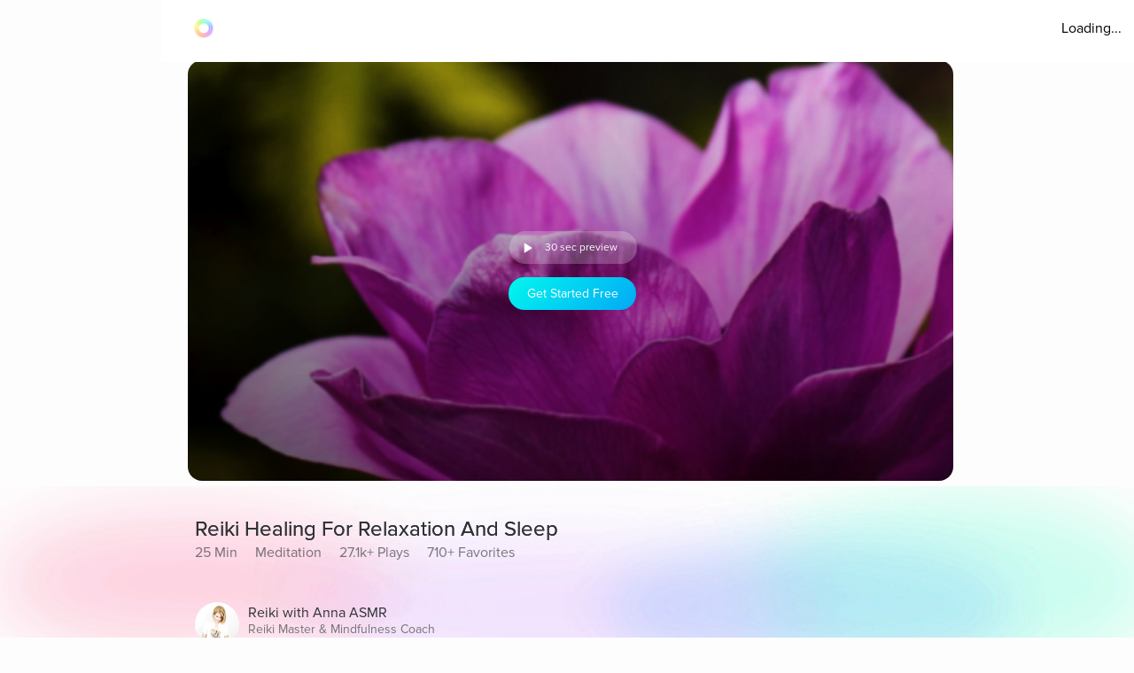

--- FILE ---
content_type: text/javascript
request_url: https://cdn.pagesense.io/js/aurahealth/e0c1420547624e6ebe9ad9e6e0585ff1_visitor_count.js
body_size: 702
content:
window.ZAB.visitorData = {"experiments":{"RtZwv57":{"variations":{"b346fd921f3b4036b3318ef5e00c36a3":{"unique_count":"13147"},"459e7dd8c05f4632bb8fb09542ad2c02":{"unique_count":"13146"}},"actual_start_time":1731092397595},"E4YY8Hk":{"variations":{"3adc081fc622421c8dc178d5c3640da6":{"unique_count":"84660"},"a21fd7b11d2641e6af87d31e9d67bf24":{"unique_count":"3465"},"96af18039ef240c4837fa482b48d3c13":{"unique_count":"84502"},"14bd51c878e64e2580e5774f2ef5bfa4":{"unique_count":"87219"}},"actual_start_time":1759416256232},"XR9NzOP":{"variations":{"39c52196e3424e30a79002cfd79b4907":{"unique_count":"27297"}},"actual_start_time":1715362099922},"eqjkxCa":{"variations":{"79cf5268a154413186a24d7d658a80b7":{"unique_count":"1605"},"cb988d1a9a564dcb944017aa2fc3f916":{"unique_count":"1605"}},"actual_start_time":1741283316297},"446b2ZR":{"variations":{"024e308db20446389ef8b1e1bc8534da":{"unique_count":"852"},"b273f533899f468ab51e2cc38a3e08e1":{"unique_count":"846"}},"actual_start_time":1731092460520},"YlfRNwh":{"variations":{"f83631890cb945b393c51971bd3c9cc0":{"unique_count":"10870"},"632299a0a91d49e5be6570823c4f2c64":{"unique_count":"10864"}},"actual_start_time":1741283243910},"WayTVh5":{"variations":{"672db33f450243d99283fe8a24d43e7e":{"unique_count":"1900"},"a7a973cb820840218aab71d074bc201c":{"unique_count":"1902"}},"actual_start_time":1731429833455},"VDxOBss":{"variations":{"cbdb8f00312b44ee8183b0f095325c8c":{"unique_count":"16278"},"b898310ebd4748308628f8c4e54baa76":{"unique_count":"16278"}},"actual_start_time":1741283388791},"BMEn7qa":{"variations":{"2e7a0c03b428474ab5147983ce18f5db":{"unique_count":"4487"},"b97eda40d5b248eca710e8566ae0ef14":{"unique_count":"4484"}},"actual_start_time":1755278868294},"SR0Zh2Q":{"variations":{"6eeeed9decb94d0194cf76346ce0575f":{"unique_count":"21844"},"67a47593050e44859009945e2062174a":{"unique_count":"21919"},"caa52ab78ebb439faad1ac7bf990dd84":{"unique_count":"22672"}},"actual_start_time":1741283443652}},"time":1768785667242}